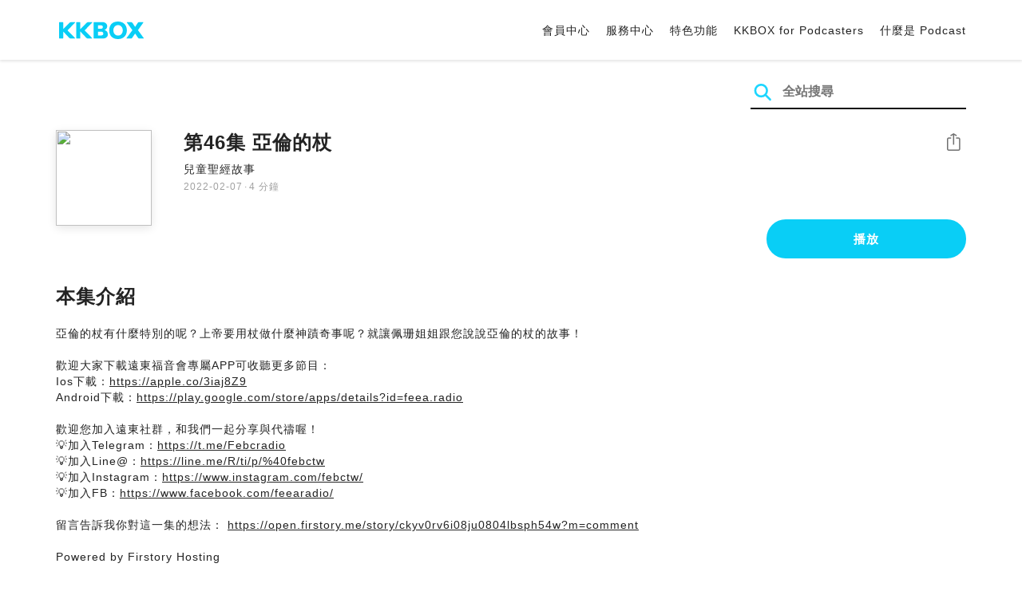

--- FILE ---
content_type: text/html; charset=UTF-8
request_url: https://podcast.kkbox.com/tw/episode/Cp-asLAxy6y90lG24y
body_size: 6123
content:
<!doctype html>
<html lang="zh-TW">
<head>
    <meta charset="utf-8" />
    <meta name="viewport" content="width=device-width, initial-scale=1.0">
    <meta http-equiv="X-UA-Compatible" content="IE=Edge;chrome=1">

        <title>第46集 亞倫的杖 | 在 KKBOX 收聽 Podcast</title>

<meta name="description" content="在 KKBOX 收聽 第46集 亞倫的杖！亞倫的杖有什麼特別的呢？上帝要用杖做什麼神蹟奇事呢？就讓佩珊姐姐跟您說說亞倫的杖的故事！歡迎大家下載遠東福音會專屬APP可收聽更多節目：Ios下載：https://apple.co/3iaj8Z9Android下載：https://play.google.com/store/apps/details?id=feea.radio歡迎您加入遠東社群，和我們一起分享與代禱喔！💡加入Telegram：https://t.me/Febcradio💡加入Line@：https://line.me/R/ti/p/%40febctw💡加入Instagram：https://www.instagram.com/febctw/💡加入FB：https://www.facebook.com/feearadio/留言告訴我你對這一集的想法： https://open.firstory.me/story/ckyv0rv6i08ju0804lbsph54w?m=commentPowered by Firstory Hosting">
<meta name="keywords" content="KKBOX, Podcast, 聲音, 頻道, 單集, 節目, 分類">

<meta property="og:type" content="website"/>
<meta property="og:title" content="第46集 亞倫的杖 | 在 KKBOX 收聽 Podcast"/>
<meta property="og:description" content="在 KKBOX 收聽 第46集 亞倫的杖！亞倫的杖有什麼特別的呢？上帝要用杖做什麼神蹟奇事呢？就讓佩珊姐姐跟您說說亞倫的杖的故事！歡迎大家下載遠東福音會專屬APP可收聽更多節目：Ios下載：https://apple.co/3iaj8Z9Android下載：https://play.google.com/store/apps/details?id=feea.radio歡迎您加入遠東社群，和我們一起分享與代禱喔！💡加入Telegram：https://t.me/Febcradio💡加入Line@：https://line.me/R/ti/p/%40febctw💡加入Instagram：https://www.instagram.com/febctw/💡加入FB：https://www.facebook.com/feearadio/留言告訴我你對這一集的想法： https://open.firstory.me/story/ckyv0rv6i08ju0804lbsph54w?m=commentPowered by Firstory Hosting"/>
<meta property="og:image" content="https://i.kfs.io/podcast_episode/global/1712691v1/fit/1200x630.png"/>
<meta property="og:image:width" content="1200"/>
<meta property="og:image:height" content="630"/>
<meta property="og:site_name" content="KKBOX" />
<meta property="og:url" content="https://podcast.kkbox.com/tw/episode/Cp-asLAxy6y90lG24y"/>
<meta property="og:locale" content="zh_TW"/>
<meta property="fb:app_id" content="314155392230"/>

<meta name="twitter:card" content="summary_large_image"/>
<meta name="twitter:site" content="@kkbox"/>
<meta name="twitter:title" content="第46集 亞倫的杖 | 在 KKBOX 收聽 Podcast"/>
<meta name="twitter:description" content="在 KKBOX 收聽 第46集 亞倫的杖！亞倫的杖有什麼特別的呢？上帝要用杖做什麼神蹟奇事呢？就讓佩珊姐姐跟您說說亞倫的杖的故事！歡迎大家下載遠東福音會專屬APP可收聽更多節目：Ios下載：https://apple.co/3iaj8Z9Android下載：https://play.google.com/store/apps/details?id=feea.radio歡迎您加入遠東社群，和我們一起分享與代禱喔！💡加入Telegram：https://t.me/Febcradio💡加入Line@：https://line.me/R/ti/p/%40febctw💡加入Instagram：https://www.instagram.com/febctw/💡加入FB：https://www.facebook.com/feearadio/留言告訴我你對這一集的想法： https://open.firstory.me/story/ckyv0rv6i08ju0804lbsph54w?m=commentPowered by Firstory Hosting"/>
<meta name="twitter:image" content="https://i.kfs.io/podcast_episode/global/1712691v1/fit/1200x630.png"/>

<link rel="canonical" href="https://podcast.kkbox.com/tw/episode/Cp-asLAxy6y90lG24y">


<link rel="alternate" hreflang="ja-jp" href="https://podcast.kkbox.com/jp/episode/Cp-asLAxy6y90lG24y" />
<link rel="alternate" hreflang="en-sg" href="https://podcast.kkbox.com/sg/episode/Cp-asLAxy6y90lG24y" />
<link rel="alternate" hreflang="en-my" href="https://podcast.kkbox.com/my/episode/Cp-asLAxy6y90lG24y" />
<link rel="alternate" hreflang="en" href="https://podcast.kkbox.com/sg/episode/Cp-asLAxy6y90lG24y" />
<link rel="alternate" hreflang="en-tw" href="https://podcast.kkbox.com/tw/episode/Cp-asLAxy6y90lG24y" />
<link rel="alternate" hreflang="zh-tw" href="https://podcast.kkbox.com/tw/episode/Cp-asLAxy6y90lG24y" />
<link rel="alternate" hreflang="zh" href="https://podcast.kkbox.com/tw/episode/Cp-asLAxy6y90lG24y" />
<link rel="alternate" hreflang="x-default" href="https://podcast.kkbox.com/episode/Cp-asLAxy6y90lG24y" />


<meta property="al:ios:url" content="kkbox://podcast.episode/Cp-asLAxy6y90lG24y" />
<meta property="al:ios:app_store_id" content="300915900" />
<meta property="al:ios:app_name" content="KKBOX" />
<meta property="al:android:url" content="kkbox://podcast.episode/Cp-asLAxy6y90lG24y" />
<meta property="al:android:package" content="com.skysoft.kkbox.android" />
<meta property="al:android:app_name" content="KKBOX" />
<meta property="al:web:url" content="https://podcast.kkbox.com/tw/episode/Cp-asLAxy6y90lG24y" />

    <link rel="shortcut icon" href="https://www.kkbox.com/favicon.ico"/>
    <link rel="preconnect" href="https://pkg.kfs.io">
    <link rel="preconnect" href="https://i.kfs.io">
    <link rel="preconnect" href="https://cdn.jsdelivr.net">

        <link href="/css/podcast/episode-page.505251b60c36b6767d71.css" rel="stylesheet">
    <link rel="stylesheet" media="print" href="/css/podcast/widget-generator-modal.0d6b1cceb268da3ce52d.css" onload="this.media='all'; this.onload=null;">
<noscript><link rel="stylesheet" href="/css/podcast/widget-generator-modal.0d6b1cceb268da3ce52d.css"></noscript>

        <script defer src="https://cdn.jsdelivr.net/npm/linkifyjs@2.1.9/dist/linkify.min.js" integrity="sha256-b8aRDYEOoOLGpyaXMI3N2nWUbjSeQ2QxzKjmPnCa4yA=" crossorigin="anonymous"></script>
<script defer src="https://cdn.jsdelivr.net/npm/linkifyjs@2.1.9/dist/linkify-element.min.js" integrity="sha256-9hV9vEzCUdl5GBhZHgRcrkZgXy+xtiTt+XM9yDuR33Y=" crossorigin="anonymous"></script>
    <script defer crossorigin="anonymous" src="https://pkg.kfs.io/kk-web/sharebox.js/2.1.0/main.js"></script>

            
        <script src="https://cdn.jsdelivr.net/npm/clipboard@2.0.6/dist/clipboard.min.js" integrity="sha256-inc5kl9MA1hkeYUt+EC3BhlIgyp/2jDIyBLS6k3UxPI=" crossorigin="anonymous"></script>
    
        <script type="application/ld+json">
    {"@context":"http://schema.org","@type":"BreadcrumbList","itemListElement":[{"@type":"ListItem","position":1,"item":"https://podcast.kkbox.com/tw","name":"KKBOX Podcast | 說的唱的都好聽"},{"@type":"ListItem","position":2,"item":"https://podcast.kkbox.com/tw/channel/8qCwGmbvkoMlTdwxNE","name":"兒童聖經故事"},{"@type":"ListItem","position":3,"item":"https://podcast.kkbox.com/tw/episode/Cp-asLAxy6y90lG24y","name":"第46集 亞倫的杖"}]}</script>
    <script type="application/ld+json">
    {"@context":"http://schema.org","@type":"PodcastEpisode","url":"https://podcast.kkbox.com/tw/episode/Cp-asLAxy6y90lG24y","name":"第46集 亞倫的杖","description":"亞倫的杖有什麼特別的呢？上帝要用杖做什麼神蹟奇事呢？就讓佩珊姐姐跟您說說亞倫的杖的故事！歡迎大家下載遠東福音會專屬APP可收聽更多節目：Ios下載：https://apple.co/3iaj8Z9Android下載：https://play.google.com/store/apps/details?id=feea.radio歡迎您加入遠東社群，和我們一起分享與代禱喔！💡加入Telegram：https://t.me/Febcradio💡加入Line@：https://line.me/R/ti/p/%40febctw💡加入Instagram：https://www.instagram.com/febctw/💡加入FB：https://www.facebook.com/feearadio/留言告訴我你對這一集的想法： https://open.firstory.me/story/ckyv0rv6i08ju0804lbsph54w?m=commentPowered by Firstory Hosting","publisher":{"@type":"Person","name":"遠東福音會"},"author":{"@type":"Person","name":"遠東福音會"},"datePublished":"2022-02-07","timeRequired":"PT4M25S","partOfSeries":{"@type":"PodcastSeries","name":"兒童聖經故事","url":"https://podcast.kkbox.com/tw/channel/8qCwGmbvkoMlTdwxNE"},"image":"https://i.kfs.io/podcast_channel/global/20144v2/cropresize/300x300.jpg","accessMode":"auditory","mainEntityOfPage":{"@type":"WebPage","@id":"https://podcast.kkbox.com/tw/episode/Cp-asLAxy6y90lG24y"},"offers":[{"@type":"Offer","price":"Free"}]}</script>

    <script>
(() => {
    const $script = document.createElement('script');
    $script.src = 'https://cdn.jsdelivr.net/npm/@elastic/apm-rum@5.12.0/dist/bundles/elastic-apm-rum.umd.min.js';
    $script.async = true;
    $script.crossorigin = 'anonymous';
    $script.onload = () =>  {
        // Initialize
        elasticApm.init({
            serviceName: "podcast-kkbox-com",
            serverUrl: "https://apm.kkbox.com",
            environment: "production"
        });

        
        // Capture global error event
        window.addEventListener('error', (event) => {
            try {
                elasticApm.captureError(event.error);
            } catch (e) {}
        });
    };
    document.head.appendChild($script);
})();
</script>
    <!-- Google Tag Manager -->
<script>(function(w,d,s,l,i){w[l]=w[l]||[];w[l].push({'gtm.start':
    new Date().getTime(),event:'gtm.js'});var f=d.getElementsByTagName(s)[0],
    j=d.createElement(s),dl=l!='dataLayer'?'&l='+l:'';j.async=true;j.src=
    'https://www.googletagmanager.com/gtm.js?id='+i+dl;f.parentNode.insertBefore(j,f);
    })(window,document,'script','dataLayer','GTM-K4SDJPS');</script>
<!-- End Google Tag Manager -->
</head>
<body>
    <header class="header">
    <div class="container">
        <div class="nav-link-group--left">
            <a class="nav-link--logo" href="https://www.kkbox.com/tw/tc/"
               data-ga-category="Podcast" data-ga-action="Click Header" data-ga-label="KKBOX Logo"></a>
        </div>
        <div class="nav-link-group--center"></div>
        <div class="nav-link-group--right">
            <nav class="desktop-menu">
                <ul>
                                        <li class="nav-link">
                        <a href="https://ssl.kkbox.com/tw/membership/index.php"  target="_blank" rel="noopener"                            data-ga-category="Podcast" data-ga-action="Click Header" data-ga-label="https://ssl.kkbox.com/tw/membership/index.php">會員中心</a>
                    </li>
                                        <li class="nav-link">
                        <a href="https://help.kkbox.com/tw/zh-tw?p=kkbox"  target="_blank" rel="noopener"                            data-ga-category="Podcast" data-ga-action="Click Header" data-ga-label="https://help.kkbox.com/tw/zh-tw?p=kkbox">服務中心</a>
                    </li>
                                        <li class="nav-link">
                        <a href="https://www.kkbox.com/tw/tc/feature"                            data-ga-category="Podcast" data-ga-action="Click Header" data-ga-label="https://www.kkbox.com/tw/tc/feature">特色功能</a>
                    </li>
                                        <li class="nav-link">
                        <a href="/podcasters"                            data-ga-category="Podcast" data-ga-action="Click Header" data-ga-label="/podcasters">KKBOX for Podcasters</a>
                    </li>
                                        <li class="nav-link">
                        <a href="/tw/about"                            data-ga-category="Podcast" data-ga-action="Click Header" data-ga-label="/tw/about">什麼是 Podcast</a>
                    </li>
                                    </ul>
            </nav>
            <div class="mobile-hamburger" onclick="document.querySelector('.nav-link-group--mobile').classList.add('active')"></div>
        </div>
        <div class="nav-link-group--mobile">
            <div class="mobile-menu">
                <ul>
                    <li class="nav-link--close">
                        <div class="mobile-close" onclick="document.querySelector('.nav-link-group--mobile').classList.remove('active')"></div>
                    </li>

                    
                                        <li class="nav-link">
                        <a href="https://ssl.kkbox.com/tw/membership/index.php"  target="_blank" rel="noopener"                            data-ga-category="Podcast" data-ga-action="Click Header" data-ga-label="https://ssl.kkbox.com/tw/membership/index.php">會員中心</a>
                    </li>
                                        <li class="nav-link">
                        <a href="https://help.kkbox.com/tw/zh-tw?p=kkbox"  target="_blank" rel="noopener"                            data-ga-category="Podcast" data-ga-action="Click Header" data-ga-label="https://help.kkbox.com/tw/zh-tw?p=kkbox">服務中心</a>
                    </li>
                                        <li class="nav-link">
                        <a href="https://www.kkbox.com/tw/tc/feature"                            data-ga-category="Podcast" data-ga-action="Click Header" data-ga-label="https://www.kkbox.com/tw/tc/feature">特色功能</a>
                    </li>
                                        <li class="nav-link">
                        <a href="/podcasters"                            data-ga-category="Podcast" data-ga-action="Click Header" data-ga-label="/podcasters">KKBOX for Podcasters</a>
                    </li>
                                        <li class="nav-link">
                        <a href="/tw/about"                            data-ga-category="Podcast" data-ga-action="Click Header" data-ga-label="/tw/about">什麼是 Podcast</a>
                    </li>
                                    </ul>
            </div>
        </div>
    </div>
</header>

    <div class="page page--episode">
    <section class="section--search-box">
        <div class="container">
            <div class="search-box-wrapper">
                <form class="search-box "
      action="/tw/search" method="GET">
    <button class="search-icon" type="submit"></button>
    <input class="search-input" type="text" name="word" placeholder="全站搜尋" value="" required>
</form>
            </div>
        </div>
    </section>

    <div class="container">
        <section class="section-episode">
            <div class="cover-image-wrapper">
                <img class="cover-image" width="80" height="80" src="https://i.kfs.io/podcast_episode/global/1712691v1/cropresize/300x300.jpg">
            </div>

            <div class="episode-info-wrapper">
                <h3 class="title">第46集 亞倫的杖</h3>
                <div class="info">
                                        <a class="channel" href="/tw/channel/8qCwGmbvkoMlTdwxNE"
                    data-ga-category="Podcast" data-ga-action="Click Channel Link in Episode Info" data-ga-label="兒童聖經故事">
                        兒童聖經故事
                    </a>
                </div>
                <div class="data-and-duration">
                    <span class="date">2022-02-07</span>·<span class="duration">4 分鐘</span>
                </div>
            </div>

            <div class="share-action-wrapper">
                <share-box>
                    <button type="button" class="btn btn-share"
                            data-ga-category="Podcast" data-ga-action="Share Episode" data-ga-label="第46集 亞倫的杖">
                        分享
                    </button>
                </share-box>
            </div>

            <div class="listen-action-wrapper">
                                    <a class="btn btn-blue btn-play"
                       href="https://play.kkbox.com/podcast/episode/Cp-asLAxy6y90lG24y" target="_blank"
                       rel="noopener"
                       data-ga-category="Podcast" data-ga-action="Play Episode in Web Player" data-ga-label="第46集 亞倫的杖">
                        播放
                    </a>
                            </div>
        </section>

        <section class="section-content">
            <h2 class="section-title">本集介紹</h2>

            
            <p class="description js-linkify">
                
                亞倫的杖有什麼特別的呢？上帝要用杖做什麼神蹟奇事呢？就讓佩珊姐姐跟您說說亞倫的杖的故事！<br />
<br />
歡迎大家下載遠東福音會專屬APP可收聽更多節目：<br />
Ios下載：https://apple.co/3iaj8Z9<br />
Android下載：https://play.google.com/store/apps/details?id=feea.radio<br />
<br />
歡迎您加入遠東社群，和我們一起分享與代禱喔！<br />
💡加入Telegram：https://t.me/Febcradio<br />
💡加入Line@：https://line.me/R/ti/p/%40febctw<br />
💡加入Instagram：https://www.instagram.com/febctw/<br />
💡加入FB：https://www.facebook.com/feearadio/<br />
<br />
留言告訴我你對這一集的想法： https://open.firstory.me/story/ckyv0rv6i08ju0804lbsph54w?m=comment<br />
<br />
Powered by Firstory Hosting
            </p>
        </section>
    </div>

    
        <div class="modal modal-widget-generator" hidden>
        <div class="modal-content">
            <div class="icon-close-modal" onclick="document.querySelector('.modal-widget-generator').hidden = true">✕</div>
            <h3 class="modal-title">取得嵌入碼</h3>
            <div class="iframe-wrapper" data-iframe-wrapper></div>
            <div class="widget-setting-wrapper">
                <div class="widget-setting" data-theme-radio>
                    <h4 class="setting-title">• 外觀設定</h4>
                    <label for="theme-auto">
                        <input type="radio" id="theme-auto" name="theme" value="" checked> 自動
                    </label>
                    <label for="light">
                        <input type="radio" id="light" name="theme" value="light"> 淺色
                    </label>
                    <label for="dark">
                        <input type="radio" id="dark" name="theme" value="dark"> 深色
                    </label>
                </div>
                <div class="widget-setting" data-width-radio>
                    <h4 class="setting-title">• 尺寸設定</h4>
                    <label for="width-auto">
                        <input type="radio" id="width-auto" name="width" value="100%" checked> 自動
                    </label>
                    <label for="large">
                        <input type="radio" id="large" name="width" value="700"> 大
                    </label>
                    <label for="small">
                        <input type="radio" id="small" name="width" value="290"> 小
                    </label>
                </div>
            </div>
            <div class="embed-code-wrapper">
                <textarea class="embed-code" id="embed-code" readonly data-embed-code></textarea>
                <button class="btn btn-copy" data-copy-html data-clipboard-target="#embed-code">複製</button>
            </div>
        </div>
    </div>
    </div>


    <footer class="pm-footer">
    <div class="pm-footer-menu">
                <div class="pm-footer-column">
            <div class="pm-footer-subtitle">探索 KKBOX</div>
                        <div class="pm-footer-li">
                <a href="https://www.kkbox.com/tw/tc/feature"                    data-ga-category="Podcast" data-ga-action="Click Footer" data-ga-label="https://www.kkbox.com/tw/tc/feature">
                   特色功能
                </a>
            </div>
                        <div class="pm-footer-li">
                <a href="https://www.kkbox.com/service/daily-free/"                    data-ga-category="Podcast" data-ga-action="Click Footer" data-ga-label="https://www.kkbox.com/service/daily-free/">
                   免費聽
                </a>
            </div>
                        <div class="pm-footer-li">
                <a href="https://www.kkbox.com/tw/tc/download"                    data-ga-category="Podcast" data-ga-action="Click Footer" data-ga-label="https://www.kkbox.com/tw/tc/download">
                   支援平台
                </a>
            </div>
                    </div>
                <div class="pm-footer-column">
            <div class="pm-footer-subtitle">娛樂情報</div>
                        <div class="pm-footer-li">
                <a href="https://www.kkbox.com/tw/tc/info/"                    data-ga-category="Podcast" data-ga-action="Click Footer" data-ga-label="https://www.kkbox.com/tw/tc/info/">
                   音樂趨勢
                </a>
            </div>
                        <div class="pm-footer-li">
                <a href="https://kma.kkbox.com/charts/?terr=tw&amp;lang=tc"  target="_blank" rel="noopener"                    data-ga-category="Podcast" data-ga-action="Click Footer" data-ga-label="https://kma.kkbox.com/charts/?terr=tw&amp;lang=tc">
                   音樂排行榜
                </a>
            </div>
                        <div class="pm-footer-li">
                <a href="https://kma.kkbox.com/awards/"  target="_blank" rel="noopener"                    data-ga-category="Podcast" data-ga-action="Click Footer" data-ga-label="https://kma.kkbox.com/awards/">
                   年度風雲榜
                </a>
            </div>
                    </div>
                <div class="pm-footer-column">
            <div class="pm-footer-subtitle">會員服務</div>
                        <div class="pm-footer-li">
                <a href="https://ssl.kkbox.com/billing.php"  target="_blank" rel="noopener"                    data-ga-category="Podcast" data-ga-action="Click Footer" data-ga-label="https://ssl.kkbox.com/billing.php">
                   付費及儲值
                </a>
            </div>
                        <div class="pm-footer-li">
                <a href="https://mykkid.kkbox.com/"  target="_blank" rel="noopener"                    data-ga-category="Podcast" data-ga-action="Click Footer" data-ga-label="https://mykkid.kkbox.com/">
                   會員中心
                </a>
            </div>
                        <div class="pm-footer-li">
                <a href="https://help.kkbox.com/tw/zh-tw?p=kkbox"  target="_blank" rel="noopener"                    data-ga-category="Podcast" data-ga-action="Click Footer" data-ga-label="https://help.kkbox.com/tw/zh-tw?p=kkbox">
                   服務中心
                </a>
            </div>
                        <div class="pm-footer-li">
                <a href="https://www.kkbox.com/about/zh-tw/terms"                    data-ga-category="Podcast" data-ga-action="Click Footer" data-ga-label="https://www.kkbox.com/about/zh-tw/terms">
                   會員使用條款
                </a>
            </div>
                    </div>
                <div class="pm-footer-column">
            <div class="pm-footer-subtitle">關於我們</div>
                        <div class="pm-footer-li">
                <a href="https://www.kkbox.com/about/zh-tw/"                    data-ga-category="Podcast" data-ga-action="Click Footer" data-ga-label="https://www.kkbox.com/about/zh-tw/">
                   關於 KKBOX
                </a>
            </div>
                        <div class="pm-footer-li">
                <a href="https://www.kkbox.com/about/zh-tw/news"                    data-ga-category="Podcast" data-ga-action="Click Footer" data-ga-label="https://www.kkbox.com/about/zh-tw/news">
                   新聞中心
                </a>
            </div>
                        <div class="pm-footer-li">
                <a href="https://www.kkbox.com/about/zh-tw/ad-cooperation/user-profile"                    data-ga-category="Podcast" data-ga-action="Click Footer" data-ga-label="https://www.kkbox.com/about/zh-tw/ad-cooperation/user-profile">
                   廣告合作
                </a>
            </div>
                        <div class="pm-footer-li">
                <a href="https://www.kkbox.com/about/zh-tw/contact"                    data-ga-category="Podcast" data-ga-action="Click Footer" data-ga-label="https://www.kkbox.com/about/zh-tw/contact">
                   聯絡我們
                </a>
            </div>
                        <div class="pm-footer-li">
                <a href="https://www.soundscape.net"  target="_blank" rel="noopener"                    data-ga-category="Podcast" data-ga-action="Click Footer" data-ga-label="https://www.soundscape.net">
                   歌曲上架
                </a>
            </div>
                        <div class="pm-footer-li">
                <a href="https://funplay.hinet.net"  target="_blank" rel="noopener"                    data-ga-category="Podcast" data-ga-action="Click Footer" data-ga-label="https://funplay.hinet.net">
                   營業公播服務
                </a>
            </div>
                        <div class="pm-footer-li">
                <a href="https://careers.kkbox.com"  target="_blank" rel="noopener"                    data-ga-category="Podcast" data-ga-action="Click Footer" data-ga-label="https://careers.kkbox.com">
                   人才招募
                </a>
            </div>
                        <div class="pm-footer-li">
                <a href="https://www.kkbox.com/about/zh-tw/privacy?terr=tw"                    data-ga-category="Podcast" data-ga-action="Click Footer" data-ga-label="https://www.kkbox.com/about/zh-tw/privacy?terr=tw">
                   隱私權政策
                </a>
            </div>
                    </div>
                <div class="pm-footer-column-socials">
                        <a class="pm-social pm-facebook" href="https://www.facebook.com/KKBOXTW" target="_blank" rel="noopener"
               data-ga-category="Podcast" data-ga-action="Click Footer" data-ga-label="https://www.facebook.com/KKBOXTW"></a>
                        <a class="pm-social pm-youtube" href="https://www.youtube.com/user/KKBOX" target="_blank" rel="noopener"
               data-ga-category="Podcast" data-ga-action="Click Footer" data-ga-label="https://www.youtube.com/user/KKBOX"></a>
                        <a class="pm-social pm-instagram" href="https://instagram.com/kkbox_tw" target="_blank" rel="noopener"
               data-ga-category="Podcast" data-ga-action="Click Footer" data-ga-label="https://instagram.com/kkbox_tw"></a>
                    </div>
    </div>
    <div class="pm-all-width">
        <div class="pm-terr-lang">
            <div class="pm-terr">
                <select id="pm-terr-select" onchange="window.location = this.options[this.selectedIndex].value;" tabindex="-1">
                                            <option value="https://podcast.kkbox.com/tw/episode/Cp-asLAxy6y90lG24y"
                                 selected >
                            台灣
                        </option>
                                            <option value="https://podcast.kkbox.com/sg/episode/Cp-asLAxy6y90lG24y"
                                >
                            新加坡
                        </option>
                                            <option value="https://podcast.kkbox.com/my/episode/Cp-asLAxy6y90lG24y"
                                >
                            馬來西亞
                        </option>
                                            <option value="https://podcast.kkbox.com/jp/episode/Cp-asLAxy6y90lG24y"
                                >
                            日本
                        </option>
                                    </select>
                <label for="pm-terr-select">台灣</label>
                <div class="pm-dropdown-menu" tabindex="0"><button>台灣</button>
                    <div class="pm-dropdown">
                                                    <a class="pm-dropdown-li" href="https://podcast.kkbox.com/tw/episode/Cp-asLAxy6y90lG24y">台灣</a>
                                                    <a class="pm-dropdown-li" href="https://podcast.kkbox.com/sg/episode/Cp-asLAxy6y90lG24y">新加坡</a>
                                                    <a class="pm-dropdown-li" href="https://podcast.kkbox.com/my/episode/Cp-asLAxy6y90lG24y">馬來西亞</a>
                                                    <a class="pm-dropdown-li" href="https://podcast.kkbox.com/jp/episode/Cp-asLAxy6y90lG24y">日本</a>
                                            </div>
                </div>
            </div>
        </div>
        <div class="pm-copyright">Copyright © 2026 KKBOX All Rights Reserved.</div>
    </div>
</footer>

    <script src="/js/podcast/episode-page.77834be4a24dba67e671.js"></script>
<script>
(function(EpisodePage) {
    var page = new EpisodePage();

    page.initLinkify({
        element: document.querySelector('.js-linkify')
    });

    page.useShortUrlInShareBox({
        shortUrlApiEndpoint: "/api/short-url?url=https%3A%2F%2Fpodcast.kkbox.com%2Ftw%2Fepisode%2FCp-asLAxy6y90lG24y"
    })

    page.showWidgetIconInShareBox({
        clickWidgetIconCallback: () => { page.showWidgetGeneratorModal(); }
    });

    page.initPlaybackPopup({
        element: document.querySelector('.js-click-play-in-kkbox'),
        protocolUrl: "kkbox://podcast.episode/Cp-asLAxy6y90lG24y",
        locale: "tc"
    });

    page.initWidgetGeneratorModal({
        $modal: document.querySelector('.modal-widget-generator'),
        episodeId: "Cp-asLAxy6y90lG24y",
        terr: "tw",
        host: "https://podcast-cdn.kkbox.com",
        i18n: {
            copied: "已複製"
        }
    });
})(window.EpisodePage);
</script>
</body>
</html>
